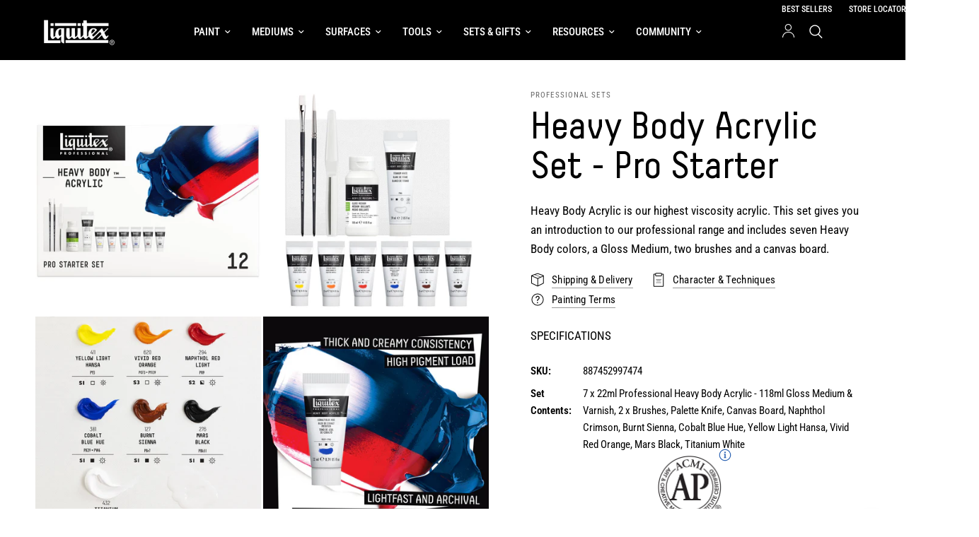

--- FILE ---
content_type: text/css
request_url: https://cdn.shopify.com/extensions/0199dd36-31fc-71b4-9782-41ef3a48ac98/shop-app-extensions-56/assets/specifications.css
body_size: -68
content:
p.spec-heading.product--text.style_vendor{
  font-size: 1rem;
  font-weight: 600;
  padding: 10px;
  margin: 0;
}
.specification-wrap{
  display: flex;
  flex-wrap: wrap;
}
table.specification-table{
  border: 0;
  margin-bottom: 0;
}
.specifications-data {
  border: 0;
  vertical-align: top;
  padding: .25rem 1rem .25rem 0;
}
.symbols-wrap{
  display: flex;
  width: 100%;
  flex-wrap: wrap;
}
.warning-text-group{
  width: 100%;
  background-color: #ffffff;
  margin-bottom: 10px;
}
.warning-text-group img {
  width: 45px;
  padding-left: 10px;
}
.warning-symbol-image{
  width: 50px;
  padding: 10px;
}
.warning-heading{
  font-weight: bold;
  padding: 10px;
}
.warning-symbol-text{
  padding: 10px;
}
.seal_container {
  width: 100%;
  display: flex;
  justify-content: center;
  position: relative;
  padding-bottom: 1rem;
}
.ap_seal_container, .cl_seal_container {
  position: relative;
  width:25%;
} 
.seal_img {
  width:75%;
}
.ap-info-icon {
  top: -1rem;
  left: 5rem;
  position: absolute;
  cursor: pointer;
  width:30px;
  z-index: 0;
}
.cl-info-icon {
  top: -1rem;
  left: 5rem;
  position: absolute;
  cursor: pointer;
  width:30px;
  z-index: 0;
}
.safety-information {
  display: none;
  text-align: left;
  background: #f1f2f2;
  box-shadow: 2px 0px 10px rgba(0,0,0,.15);
  padding: 25px;
  position: absolute;
  width: 100%;
  min-width:200px;
  top: 0;
  right: 0;
  z-index: 9;
  transition: opacity 0.3s ease;
}

.btn-close {
  display: none;
}
.set-contents-wrap {
  .seal_img {
  width:35%;
  margin-top: 20px;
  }
  .specification-table {
      width: auto;
      margin-top:20px;
  }
}
#product_safety_download u{
  vertical-align: text-top;
}

@media (max-width: 991.98px) {
  .specification-wrap {
      display:block;
  }
  .safety-information {
      top: unset;
      left: 0;
      bottom: auto;
      width: 100%;
      min-width:auto;
      z-index: 9;
      margin-bottom: 4rem;
  }
  .symbols-wrap{
    display: flex;
    width: 100%;
    flex-wrap: wrap;
  }
  .seal_container {
      width: 100%;
      display: flex;
      justify-content: center;
  }
  .warning-text-group{
    width: 100%;
    background-color: #ffffff;
    margin-bottom: 10px;
  }
  .warning-symbol-image{
    width: 50px;
    padding: 10px;
  }
  .warning-heading{
    font-weight: bold;
    padding: 10px;
  }
  .warning-symbol-text{
    padding: 10px;
  }
  .ap_seal_container, .cl_seal_container {
      width: 40%;
      padding-right: 1rem;
      display: flex;
      justify-content: center;
  }
  .ap-info-icon {
      left:unset;
  }
  .cl-info-icon {
    left:unset;
}
}
.btn-close {
  display: block;
  top: 0;
  right: 0;
  position: absolute;
  font-size: 2rem;
  font-weight: 300;
  cursor: pointer;
}
